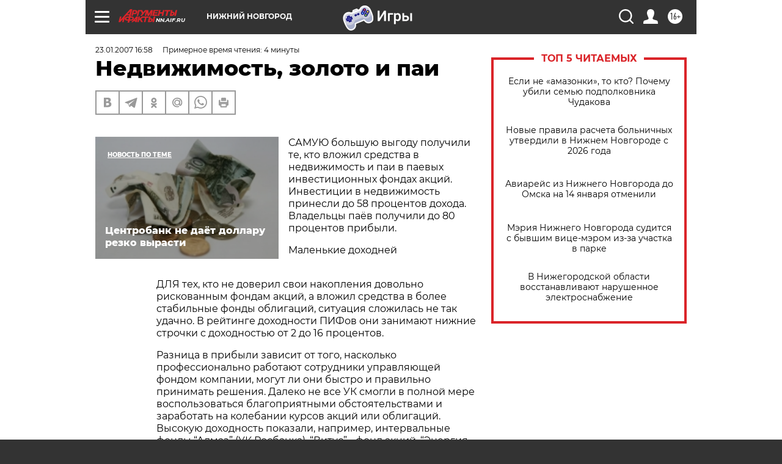

--- FILE ---
content_type: text/html
request_url: https://tns-counter.ru/nc01a**R%3Eundefined*aif_ru/ru/UTF-8/tmsec=aif_ru/598013574***
body_size: -71
content:
7115790B696710A9X1768362153:7115790B696710A9X1768362153

--- FILE ---
content_type: application/javascript
request_url: https://smi2.ru/counter/settings?payload=CIyLAhj_quTUuzM6JDM1NTFkY2YxLThiMGItNGZhNi1hMzQzLWQ0Y2M5OTJiMWI3OQ&cb=_callbacks____0mkdh63nx
body_size: 1521
content:
_callbacks____0mkdh63nx("[base64]");